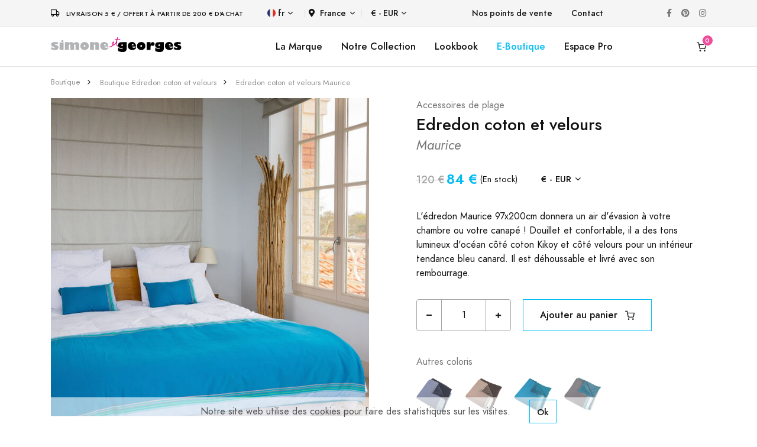

--- FILE ---
content_type: text/html; charset=UTF-8
request_url: https://www.simone-et-georges.com/fr-FR/d/868/edredon-coton-et-velours-maurice
body_size: 10273
content:

<!DOCTYPE html>
<html lang="fr">
  
	<head>		
		
		<script async src="https://www.googletagmanager.com/gtag/js?id=G-BKHYQPRJRS"></script>
<script>
	window.dataLayer = window.dataLayer || [];
	function gtag(){dataLayer.push(arguments);}
	gtag('js', new Date());
	gtag('consent', 'default', {
	  'ad_storage': 'granted',
	  'ad_user_data': 'granted',
	  'ad_personalization': 'granted',
	  'analytics_storage': 'granted'
	});
	gtag('config', 'G-BKHYQPRJRS');
	gtag('config', 'UA-4855575-2');
	gtag('config','AW-1016027472');	
	var google_tracking_ok = 1;
</script><!-- Facebook Pixel Code -->
<script>
!function(f,b,e,v,n,t,s)
{if(f.fbq)return;n=f.fbq=function(){n.callMethod?
n.callMethod.apply(n,arguments):n.queue.push(arguments)};
if(!f._fbq)f._fbq=n;n.push=n;n.loaded=!0;n.version='2.0';
n.queue=[];t=b.createElement(e);t.async=!0;
t.src=v;s=b.getElementsByTagName(e)[0];
s.parentNode.insertBefore(t,s)}(window,document,'script',
'https://connect.facebook.net/en_US/fbevents.js');
fbq('init', '298734987746046'); 
fbq('track', 'PageView');
var facebook_tracking_ok = 1;
var facebook_tracking_currency = 'EUR';
</script>
<noscript>
<img height="1" width="1" src="https://www.facebook.com/tr?id=298734987746046&ev=PageView&noscript=1"/>
</noscript>
<!-- End Facebook Pixel Code --><!-- Pinterest Tag -->
<script>
!function(e){if(!window.pintrk){window.pintrk = function () {
window.pintrk.queue.push(Array.prototype.slice.call(arguments))};var
  n=window.pintrk;n.queue=[],n.version="3.0";var
  t=document.createElement("script");t.async=!0,t.src=e;var
  r=document.getElementsByTagName("script")[0];
  r.parentNode.insertBefore(t,r)}}("https://s.pinimg.com/ct/core.js");
pintrk('load', '2613125959810', {em: '<user_email_address>'});
pintrk('page');
var pinterest_tracking_ok = 1;
var pinterest_tracking_currency = 'EUR';
</script>
<noscript>
<img height="1" width="1" style="display:none;" alt=""
  src="https://ct.pinterest.com/v3/?event=init&tid=2613125959810&pd[em]=<hashed_email_address>&noscript=1" />
</noscript>
<script>
pintrk('track', 'pagevisit');
</script>
<!-- end Pinterest Tag -->			
		
		
		
				
		<meta charset="utf-8">
		<meta name="viewport" content="width=device-width, initial-scale=1, shrink-to-fit=no">
		<meta name="language" content="fr" />
		<meta name="description" content="Bi matière pour cet édredon des 4 saisons ! Un côté en coton Kikoy doux pour les beaux jours, l'autre en velours pour les mois plus frais. Linge de lit idéal en décoration sur votre housse de couette, comme un plaid ou un boutis, cet édredon douillet et léger vous tiendra chaud quand la bise sera venue. Déhoussable et facile d'entretien, avec une fermeture zippée discrète et colorée, l'édredon peut aussi être posé sur un canapé pour ajouter une touche raffinée à votre salon." />
		<meta name="keywords" content="Edredon coton et velours Maurice, acheter, boutique, cadeau, plage" />	
				
		<meta property="og:type" content="website" />
		<meta property="og:title" content="Edredon coton et velours Maurice | Simone et Georges&reg;" /> 
        <meta property="og:image" content="https://www.simone-et-georges.com/images/produits-simone-et-georges/kikoy-velours-edredon-maurice-868/kikoy-velours-edredon-maurice-868-5_600.jpg" /> 
        <meta property="og:description" content="Bi matière pour cet édredon des 4 saisons ! Un côté en coton Kikoy doux pour les beaux jours, l'autre en velours pour les mois plus frais. Linge de lit idéal en décoration sur votre housse de couette, comme un plaid ou un boutis, cet édredon douillet et léger vous tiendra chaud quand la bise sera venue. Déhoussable et facile d'entretien, avec une fermeture zippée discrète et colorée, l'édredon peut aussi être posé sur un canapé pour ajouter une touche raffinée à votre salon." /> 
        <meta property="og:url" content="https://www.simone-et-georges.com/fr-FR/d/868/edredon-coton-et-velours-maurice">
		
		<title>Edredon coton et velours Maurice | Simone et Georges&reg;</title>										
		
		<link rel="shortcut icon" href="/images/favicons/logo_favicon_carre_48x48.ico" type="image/x-icon" />
		<link rel="icon" href="/images/favicons/logo_favicon_carre_48x48.ico" type="image/x-icon" />
				
		<link rel="stylesheet" href="/libs/@fortawesome/fontawesome-free/css/all.min.css">		
		<link rel="stylesheet" href="/fonts/feather/feather.css">		
		<link rel="stylesheet" href="/libs/flickity/dist/flickity.min.css">
		
		<link rel="stylesheet" href="/libs/flickity-fade/flickity-fade.css">		<link rel="stylesheet" href="/libs/@fancyapps/fancybox/dist/jquery.fancybox.min.css">				
		
		<link rel="stylesheet" href="/css/theme.min.css">		 			
		<link rel="stylesheet" href="/css/simone-et-georges_20231013.css">							
		
	</head> 

	<body >	
		
		
<div class="modal fixed-right fade" id="modal_panier" tabindex="-1" role="dialog" aria-hidden="true">
	<div class="modal-dialog modal-dialog-vertical" role="document">		
		<div class="modal-content">
			
										
				<button type="button" class="close" data-dismiss="modal" aria-label="Close">
					<i class="fe fe-x" aria-hidden="true"></i>
				</button>
			
				<div class="modal-header line-height-fixed font-size-lg">
					<strong class="mx-auto">Mon Panier (0)</strong>
				</div>
				
				<div class="modal-body flex-grow-0 my-auto">
					
					<h6 class="mb-7 text-center">Mon panier est vide.</h6>
					
					<a class="btn btn-block btn-primary rounded" href="#!" data-dismiss="modal" aria-label="Close">
						Continuer mes achats					</a>

				</div>
			
						
			
		</div>	
	</div>
</div>
		
				
		
<div class="modal fade" id="modal_produit" tabindex="-1" role="dialog" aria-hidden="true">
	<div class="modal-dialog modal-dialog-centered modal-xl" role="document">
		<div class="modal-content">
		

		</div>
	</div>
</div>

		
		
<div class="navbar navbar-topbar navbar-expand-lg navbar-light bg-light border-bottom" style="z-index:200;">

	<div class="container">	
			
		<div class="mr-xl-8 mr-4 justify-content-center">
							<i class="fe fe-truck mr-2"></i> <span class="heading-xxxs">Livraison 5 &euro; / Offert à partir de 200 &euro; d'achat</span>
					</div>
		
		<!--<button class="navbar-toggler" type="button" data-toggle="collapse" data-target="#topbarCollapse" aria-controls="topbarCollapse" aria-expanded="false" aria-label="Toggle navigation">
			<span class="navbar-toggler-icon"></span>
		</button>-->
		
		<div class="collapse navbar-collapse" id="topbarCollapse">			 
			<ul class="nav nav-divided navbar-nav mr-auto">
									
				<li class="nav-item dropdown">
					<a class="nav-link dropdown-toggle" data-toggle="dropdown" href="#">
						<img class="mb-1 mr-1" src="/images/flags/fr.svg" height="14" alt="fr" />fr					</a>			 
					<div class="dropdown-menu minw-0">
												<a class="dropdown-item" href="/en-FR/d/868/cotton-and-velvet-quilt-maurice">
							<img class="mb-1 mr-2" src="/images/flags/en.svg" height="14" alt="en">en						</a>											
												<a class="dropdown-item" href="/it-FR/d/868/trapunta-in-cotone-e-velluto-maurice">
							<img class="mb-1 mr-2" src="/images/flags/it.svg" height="14" alt="it">it						</a>											
												<a class="dropdown-item" href="/es-FR/d/868/edredon-de-algodon-y-terciopelo-maurice">
							<img class="mb-1 mr-2" src="/images/flags/es.svg" height="14" alt="es">es						</a>											
												<a class="dropdown-item" href="/de-FR/d/868/steppdecke-aus-baumwolle-und-samt-maurice">
							<img class="mb-1 mr-2" src="/images/flags/de.svg" height="14" alt="de">de						</a>											
										
					</div>
				</li>
				
				<li class="nav-item dropdown">			
					<a class="nav-link p-2 dropdown-toggle" data-toggle="dropdown" href="#"><i class="fas fa-map-marker-alt mr-2"></i>France</a>
					<div class="dropdown-menu" style="height: auto;max-height: 400px;overflow-x: hidden;">
												<a class="dropdown-item " href="/fr-DE/d/868/edredon-coton-et-velours-maurice">
							Allemagne						</a>											
												<a class="dropdown-item " href="/fr-AU/d/868/edredon-coton-et-velours-maurice">
							Australie						</a>											
												<a class="dropdown-item " href="/fr-AT/d/868/edredon-coton-et-velours-maurice">
							Autriche						</a>											
												<a class="dropdown-item " href="/fr-BE/d/868/edredon-coton-et-velours-maurice">
							Belgique						</a>											
												<a class="dropdown-item " href="/fr-CA/d/868/edredon-coton-et-velours-maurice">
							Canada						</a>											
												<a class="dropdown-item " href="/fr-DK/d/868/edredon-coton-et-velours-maurice">
							Danemark						</a>											
												<a class="dropdown-item " href="/fr-ES/d/868/edredon-coton-et-velours-maurice">
							Espagne						</a>											
												<a class="dropdown-item " href="/fr-US/d/868/edredon-coton-et-velours-maurice">
							Etats-unis						</a>											
												<a class="dropdown-item " href="/fr-FI/d/868/edredon-coton-et-velours-maurice">
							Finlande						</a>											
												<a class="dropdown-item active" href="/fr-FR/d/868/edredon-coton-et-velours-maurice">
							France						</a>											
												<a class="dropdown-item " href="/fr-GR/d/868/edredon-coton-et-velours-maurice">
							Grece						</a>											
												<a class="dropdown-item " href="/fr-GP/d/868/edredon-coton-et-velours-maurice">
							Guadeloupe						</a>											
												<a class="dropdown-item " href="/fr-IE/d/868/edredon-coton-et-velours-maurice">
							Irlande						</a>											
												<a class="dropdown-item " href="/fr-IT/d/868/edredon-coton-et-velours-maurice">
							Italie						</a>											
												<a class="dropdown-item " href="/fr-RE/d/868/edredon-coton-et-velours-maurice">
							La reunion						</a>											
												<a class="dropdown-item " href="/fr-LU/d/868/edredon-coton-et-velours-maurice">
							Luxembourg						</a>											
												<a class="dropdown-item " href="/fr-MQ/d/868/edredon-coton-et-velours-maurice">
							Martinique						</a>											
												<a class="dropdown-item " href="/fr-NO/d/868/edredon-coton-et-velours-maurice">
							Norvege						</a>											
												<a class="dropdown-item " href="/fr-NC/d/868/edredon-coton-et-velours-maurice">
							Nouvelle-caledonie						</a>											
												<a class="dropdown-item " href="/fr-NL/d/868/edredon-coton-et-velours-maurice">
							Pays-bas						</a>											
												<a class="dropdown-item " href="/fr-PT/d/868/edredon-coton-et-velours-maurice">
							Portugal						</a>											
												<a class="dropdown-item " href="/fr-GB/d/868/edredon-coton-et-velours-maurice">
							Royaume-uni						</a>											
												<a class="dropdown-item " href="/fr-SE/d/868/edredon-coton-et-velours-maurice">
							Suede						</a>											
												<a class="dropdown-item " href="/fr-CH/d/868/edredon-coton-et-velours-maurice">
							Suisse						</a>											
							
					</div>
				</li>
				
				<li class="nav-item dropdown">			
					<a class="nav-link dropdown-toggle" data-toggle="dropdown" href="#">&euro; - EUR</a>
					<div class="dropdown-menu minw-0">
												<a class="dropdown-item" href="/fr-FR/d/868/edredon-coton-et-velours-maurice?devise=USD">
							&dollar; - USD						</a>											
												<a class="dropdown-item" href="/fr-FR/d/868/edredon-coton-et-velours-maurice?devise=GBP">
							&pound; - GBP						</a>											
												<a class="dropdown-item" href="/fr-FR/d/868/edredon-coton-et-velours-maurice?devise=CHF">
							CHF - CHF						</a>											
							
					</div>
				</li>
				
			</ul>
		  
			<ul class="nav navbar-nav mr-auto">
								
					<li class="nav-item">
						<a class="nav-link" href="/fr-FR/p/10/Points-de-vente-kikoi-simone-et-georges">Nos points de vente</a>
					</li>
								<li class="nav-item">
					<a class="nav-link" href="/fr-FR/p/22/contact">Contact</a>
				</li>
			</ul>
			
			<ul class="nav navbar-nav flex-row">
				<li class="nav-item">
					<a class="nav-link text-gray-450" href="https://www.facebook.com/simoneetgeorges/" target="_blank">
						<i class="fab fa-facebook-f"></i>
					</a>
				</li>
				<li class="nav-item ml-xl-n4">
					<a class="nav-link text-gray-450" href="https://fr.pinterest.com/simoneetgeorges/"  target="_blank">
						<i class="fab fa-pinterest"></i>
					</a>
				</li>
				<li class="nav-item ml-xl-n4">
					<a class="nav-link text-gray-450" href="https://www.instagram.com/simone_et_georges/" target="_blank">
						<i class="fab fa-instagram"></i>
					</a>
				</li>		
			</ul>

		</div>
	</div>
</div>		
		
<nav class="navbar navbar-expand-lg sticky-top navbar-light bg-white border-bottom py-3" style="z-index:100;" id="menu_sg">
	<div class="container">
		
		<button class="navbar-toggler" type="button" data-toggle="collapse" data-target="#navbarCollapse" aria-controls="navbarCollapse" aria-expanded="false" aria-label="Toggle navigation">
			<span class="navbar-toggler-icon"></span>
		</button>
		
					<a class="navbar-brand" href="/fr-FR/">
				<img src="/images/logo/logo-simone-et-georges.svg" height="25" class="d-inline-block align-baseline" alt="Simone et Georges" />			
			</a>
				
		
				<a class="navbar-brand d-block d-lg-none" data-toggle="modal" data-target="#modal_panier" href="/fr-FR/p/18/panier" id="icone_panier_1">
				
						<span id="nb_panier_1" data-cart-items="0">
				<i class="fe fe-shopping-cart"></i>
			</span>
		</a>			
		
		<div class="collapse navbar-collapse" id="navbarCollapse">	 
			
			<ul class="navbar-nav flex-row d-lg-none">	
			
				<li class="nav-item dropdown">
					<a class="nav-link dropdown-toggle" data-toggle="dropdown" href="#">
						<img class="mb-1 mr-1" src="/images/flags/fr.svg" height="14" alt="fr" />fr					</a>			 
					<div class="dropdown-menu minw-0">
												<a class="dropdown-item" href="/en-FR/d/868/cotton-and-velvet-quilt-maurice">
							<img class="mb-1 mr-2" src="/images/flags/en.svg" height="14" alt="en">en						</a>											
												<a class="dropdown-item" href="/it-FR/d/868/trapunta-in-cotone-e-velluto-maurice">
							<img class="mb-1 mr-2" src="/images/flags/it.svg" height="14" alt="it">it						</a>											
												<a class="dropdown-item" href="/es-FR/d/868/edredon-de-algodon-y-terciopelo-maurice">
							<img class="mb-1 mr-2" src="/images/flags/es.svg" height="14" alt="es">es						</a>											
												<a class="dropdown-item" href="/de-FR/d/868/steppdecke-aus-baumwolle-und-samt-maurice">
							<img class="mb-1 mr-2" src="/images/flags/de.svg" height="14" alt="de">de						</a>											
										
					</div>
				</li>
				
				<li class="nav-item dropdown">			
					<a class="nav-link p-2 dropdown-toggle" data-toggle="dropdown" href="#"><i class="fas fa-map-marker-alt mr-2"></i>France</a>
					<div class="dropdown-menu" style="height: auto;max-height: 200px;overflow-x: hidden;">
												<a class="dropdown-item " href="/fr-DE/d/868/edredon-coton-et-velours-maurice">
							Allemagne						</a>											
												<a class="dropdown-item " href="/fr-AU/d/868/edredon-coton-et-velours-maurice">
							Australie						</a>											
												<a class="dropdown-item " href="/fr-AT/d/868/edredon-coton-et-velours-maurice">
							Autriche						</a>											
												<a class="dropdown-item " href="/fr-BE/d/868/edredon-coton-et-velours-maurice">
							Belgique						</a>											
												<a class="dropdown-item " href="/fr-CA/d/868/edredon-coton-et-velours-maurice">
							Canada						</a>											
												<a class="dropdown-item " href="/fr-DK/d/868/edredon-coton-et-velours-maurice">
							Danemark						</a>											
												<a class="dropdown-item " href="/fr-ES/d/868/edredon-coton-et-velours-maurice">
							Espagne						</a>											
												<a class="dropdown-item " href="/fr-US/d/868/edredon-coton-et-velours-maurice">
							Etats-unis						</a>											
												<a class="dropdown-item " href="/fr-FI/d/868/edredon-coton-et-velours-maurice">
							Finlande						</a>											
												<a class="dropdown-item active" href="/fr-FR/d/868/edredon-coton-et-velours-maurice">
							France						</a>											
												<a class="dropdown-item " href="/fr-GR/d/868/edredon-coton-et-velours-maurice">
							Grece						</a>											
												<a class="dropdown-item " href="/fr-GP/d/868/edredon-coton-et-velours-maurice">
							Guadeloupe						</a>											
												<a class="dropdown-item " href="/fr-IE/d/868/edredon-coton-et-velours-maurice">
							Irlande						</a>											
												<a class="dropdown-item " href="/fr-IT/d/868/edredon-coton-et-velours-maurice">
							Italie						</a>											
												<a class="dropdown-item " href="/fr-RE/d/868/edredon-coton-et-velours-maurice">
							La reunion						</a>											
												<a class="dropdown-item " href="/fr-LU/d/868/edredon-coton-et-velours-maurice">
							Luxembourg						</a>											
												<a class="dropdown-item " href="/fr-MQ/d/868/edredon-coton-et-velours-maurice">
							Martinique						</a>											
												<a class="dropdown-item " href="/fr-NO/d/868/edredon-coton-et-velours-maurice">
							Norvege						</a>											
												<a class="dropdown-item " href="/fr-NC/d/868/edredon-coton-et-velours-maurice">
							Nouvelle-caledonie						</a>											
												<a class="dropdown-item " href="/fr-NL/d/868/edredon-coton-et-velours-maurice">
							Pays-bas						</a>											
												<a class="dropdown-item " href="/fr-PT/d/868/edredon-coton-et-velours-maurice">
							Portugal						</a>											
												<a class="dropdown-item " href="/fr-GB/d/868/edredon-coton-et-velours-maurice">
							Royaume-uni						</a>											
												<a class="dropdown-item " href="/fr-SE/d/868/edredon-coton-et-velours-maurice">
							Suede						</a>											
												<a class="dropdown-item " href="/fr-CH/d/868/edredon-coton-et-velours-maurice">
							Suisse						</a>											
							
					</div>
				</li>
				
								
					<li class="nav-item dropdown">			
						<a class="nav-link dropdown-toggle" data-toggle="dropdown" href="#">&euro; - EUR</a>
						<div class="dropdown-menu minw-0">
														<a class="dropdown-item" href="/fr-FR/d/868/edredon-coton-et-velours-maurice?devise=USD">
								&dollar; - USD							</a>											
														<a class="dropdown-item" href="/fr-FR/d/868/edredon-coton-et-velours-maurice?devise=GBP">
								&pound; - GBP							</a>											
														<a class="dropdown-item" href="/fr-FR/d/868/edredon-coton-et-velours-maurice?devise=CHF">
								CHF - CHF							</a>											
								
						</div>
					</li>
					
					<!--
					<li class="nav-item ml-lg-n4">
						<a class="nav-link" href="/fr-FR/p/3/Espace-pro-kikoy-france">
							<i class="fe fe-user"></i>
						</a>
					</li>
					<li class="nav-item ml-lg-n4">
						<a class="nav-link " href="#" id="icone_wishlist" data-toggle="modal" data-target="#modal_wishlist">
							<i class="fe fe-heart"></i>
						</a>
					</li>
					-->
											
								
			</ul>
			
			<ul class="navbar-nav mx-auto">
				
				<li class="nav-item d-none d-lg-block">
					<a class="nav-link" href="/fr-FR/p/5/simone-et-georges">La Marque</a>
				</li>														
				
				<li class="nav-item dropdown d-none d-lg-block">				  
					<a class="nav-link" data-toggle="dropdown" href="/fr-FR/p/7/a-la-plage">Notre Collection</a>				  
					<div class="dropdown-menu">
						<div class="card card-lg">
							<div class="card-body p-4">
								<ul class="list-styled font-size-sm" style="width:190px;">
									<li class="list-styled-item">
										<a class="list-styled-link" href="/fr-FR/p/7/a-la-plage">Nos accessoires de plage</a>
									</li>
									<li class="list-styled-item">
										<a class="list-styled-link" href="/fr-FR/p/13/kikoi">Zoom sur le Kikoy</a>
									</li>
									<li class="list-styled-item">
										<a class="list-styled-link w-100" href="/fr-FR/p/24/neo-transat-de-plage">Neo-Transat : mode d'emploi</a>
									</li>														
								</ul>
							</div>
						</div>					
					</div>
				</li>
				
				<li class="nav-item d-none d-lg-block">
					<a class="nav-link" href="/fr-FR/p/31/lookbook-kenya">Lookbook</a>
				</li>
				
									
					<li class="nav-item d-none d-lg-block">
												<a class="nav-link text-info" href="/fr-FR/b/1/kikoy-serviette">E-Boutique</a>
					</li>	
					
					<li class="nav-item d-lg-none">
						<a class="nav-link" href="/fr-FR/p/10/Points-de-vente-kikoi-simone-et-georges">Nos points de vente</a>
					</li>
					
					<li class="nav-item dropdown d-lg-none">
						<a class="nav-link text-info" data-toggle="dropdown" href="/fr-FR/b/1/kikoy-serviette">E-Boutique</a>
						<div class="dropdown-menu show">
							<div class="card card-lg">
								<div class="card-body p-0">
									
									<ul class="list-styled font-size-sm pl-2">
									<!--<ul class="list-styled font-size-sm pl-2" style="max-height:200px;overflow-y:scroll;direction:rtl;">-->							
										
																				<li class="list-styled-item">
											<a class="list-styled-link" href="/fr-FR/b/11/poncho-plage-adulte">Poncho plage adulte</a>										                    
										</li>
																				<li class="list-styled-item">
											<a class="list-styled-link" href="/fr-FR/b/9/poncho-plage-enfant">Poncho plage enfant</a>										                    
										</li>
																				<li class="list-styled-item">
											<a class="list-styled-link" href="/fr-FR/b/1/kikoy-serviette">Serviette de plage en Kikoy</a>										                    
										</li>
																				<li class="list-styled-item">
											<a class="list-styled-link" href="/fr-FR/b/19/coussin-de-plage">Coussin de plage gonflable</a>										                    
										</li>
																				<li class="list-styled-item">
											<a class="list-styled-link" href="/fr-FR/b/14/eventail">Eventail tissu coton et bois</a>										                    
										</li>
																				<li class="list-styled-item">
											<a class="list-styled-link" href="/fr-FR/b/18/neo-transat">Neo-Transat</a>										                    
										</li>
																				<li class="list-styled-item">
											<a class="list-styled-link" href="/fr-FR/b/7/drap-de-plage-xxl-kikoy">Drap de plage XXL en Kikoy</a>										                    
										</li>
																				<li class="list-styled-item">
											<a class="list-styled-link" href="/fr-FR/b/6/kikoy-serviette-xxl">Serviette de plage XXL en Kikoy</a>										                    
										</li>
																				<li class="list-styled-item">
											<a class="list-styled-link" href="/fr-FR/b/5/kikoi-pareo">Paréo en coton Kikoy</a>										                    
										</li>
																				<li class="list-styled-item">
											<a class="list-styled-link" href="/fr-FR/b/10/sac-de-plage">Grand sac de plage en Kikoy</a>										                    
										</li>
																				<li class="list-styled-item">
											<a class="list-styled-link" href="/fr-FR/b/2/petit-sac-de-plage">Petit sac de plage en Kikoy</a>										                    
										</li>
																				<li class="list-styled-item">
											<a class="list-styled-link" href="/fr-FR/b/23/pochette-de-plage">Pochette de plage en kikoy</a>										                    
										</li>
																				<li class="list-styled-item">
											<a class="list-styled-link" href="/fr-FR/b/22/paravent">Paravent de plage en coton et bois</a>										                    
										</li>
																				<li class="list-styled-item">
											<a class="list-styled-link" href="/fr-FR/b/17/cape-de-bain">Cape de bain bébé en Kikoy</a>										                    
										</li>
																				<li class="list-styled-item">
											<a class="list-styled-link" href="/fr-FR/b/8/foulard">Foulard en coton Kikoy</a>										                    
										</li>
																				<li class="list-styled-item">
											<a class="list-styled-link" href="/fr-FR/b/25/petit-coussin-d-interieur">Petit coussin d'intérieur</a>										                    
										</li>
																				<li class="list-styled-item">
											<a class="list-styled-link" href="/fr-FR/b/12/grand-coussin-d-interieur">Grand coussin d'intérieur</a>										                    
										</li>
																				<li class="list-styled-item">
											<a class="list-styled-link" href="/fr-FR/b/13/edredon-coton-et-velours">Edredon coton et velours</a>										                    
										</li>
																				
																																	<li class="list-styled-item">										
													<a class="list-styled-link" href="/fr-FR/t/7/decoration-lit-et-canape">Décoration lit et canapé</a>										                    
												</li>
											  												
																																	<li class="list-styled-item">										
													<a class="list-styled-link text-primary" href="/fr-FR/t/1/les-petits-prix">
														<i class="fe fe-tag"></i>&nbsp;&nbsp;Les Petits Prix													</a>										                    
												</li>
											  												
										 																				
										
									</ul>
								</div>
							</div>					
						</div>
					</li>	
					
					<li class="nav-item d-none d-lg-block">
						<a class="nav-link" href="/fr-FR/p/3/Espace-pro-kikoy-france">Espace Pro</a>
					</li>																									
					
								
			</ul>
		  
			<ul class="navbar-nav flex-row d-none d-lg-flex">														
				
					
					<!--
					<li class="nav-item ml-lg-n4">
						<a class="nav-link" href="/fr-FR/p/3/Espace-pro-kikoy-france">
							<i class="fe fe-user"></i>
						</a>
					</li>					
					<li class="nav-item ml-lg-n4">
						<a class="nav-link " href="#" id="icone_wishlist" data-toggle="modal" data-target="#modal_wishlist">
							<i class="fe fe-heart"></i>
						</a>
					</li>
					-->
											
				
				<li class="nav-item ml-lg-n4">
										<a class="nav-link" data-toggle="modal" data-target="#modal_panier" href="/fr-FR/p/18/panier" id="icone_panier_2">
											<span id="nb_panier_2" data-cart-items="0">
							<i class="fe fe-shopping-cart"></i>
						</span>
					</a>
				</li>
			</ul>

		</div>
		
	</div>
</nav>		
		
					
		
		
<script type="application/ld+json">
{
  "@context": "http://schema.org/",
  "@type": "Product",
  "sku": "SGU098",
  "mpn": "SGU098",
  "gtin13": "3760173288366",
  "image": "https://www.simone-et-georges.com/images/produits-simone-et-georges/kikoy-velours-edredon-maurice-868/kikoy-velours-edredon-maurice-868-3_600.jpg",
  "name": "Edredon coton et velours Maurice",
  "description": "Bi matière pour cet édredon des 4 saisons ! Un côté en coton Kikoy doux pour les beaux jours, l'autre en velours pour les mois plus frais. Linge de lit idéal en décoration sur votre housse de couette, comme un plaid ou un boutis, cet édredon douillet et léger vous tiendra chaud quand la bise sera venue. Déhoussable et facile d'entretien, avec une fermeture zippée discrète et colorée, l'édredon peut aussi être posé sur un canapé pour ajouter une touche raffinée à votre salon.",
  "brand": "Simone et Georges",
  "color": "bleu",
  "offers": {
    "@type": "Offer",
    "priceCurrency": "EUR",
    "price": "84",
    "itemCondition": "http://schema.org/NewCondition",
			"availability": "http://schema.org/InStock"
	  },
  "url": "https://www.simone-et-georges.com/fr-FR/d/868/edredon-coton-et-velours-maurice"
}
</script>

<span itemscope itemtype="http://schema.org/Product" class="microdata">
	<meta itemprop="sku" content="SGU098">
	<meta itemprop="gtin13" content="3760173288366">	
	<meta itemprop="name" content="Edredon coton et velours Maurice">	
	<meta itemprop="description" content="Bi matière pour cet édredon des 4 saisons ! Un côté en coton Kikoy doux pour les beaux jours, l'autre en velours pour les mois plus frais. Linge de lit idéal en décoration sur votre housse de couette, comme un plaid ou un boutis, cet édredon douillet et léger vous tiendra chaud quand la bise sera venue. Déhoussable et facile d'entretien, avec une fermeture zippée discrète et colorée, l'édredon peut aussi être posé sur un canapé pour ajouter une touche raffinée à votre salon.">
	<meta itemprop="brand" content="Simone et Georges">
    <meta itemprop="color" content="bleu">
	<meta itemprop="image" content="https://www.simone-et-georges.com/images/produits-simone-et-georges/kikoy-velours-edredon-maurice-868/kikoy-velours-edredon-maurice-868-3_600.jpg">
	<span itemprop="offers" itemscope itemtype="http://schema.org/Offer">
		<meta itemprop="price" content="84">
		<meta itemprop="priceCurrency" content="EUR">
		<link itemprop="itemCondition" href="http://schema.org/NewCondition"/>
					<link itemprop="availability" href="http://schema.org/InStock"/>
			</span>
	<meta itemprop="url" content="https://www.simone-et-georges.com/fr-FR/d/868/edredon-coton-et-velours-maurice">
</span>

<nav class="py-4">
	<div class="container">
		<div class="row">
			<div class="col-12">
				
				<ol class="breadcrumb font-size-xxs align-items-center mb-0" aria-label="breadcrumb">
					
										<li class="breadcrumb-item">
					<a class="text-gray-400" href="/fr-FR/b/13/edredon-coton-et-velours">Boutique</a>
					</li>					
										<li class="breadcrumb-item">
					<a class="text-gray-400" href="/fr-FR/b/13/edredon-coton-et-velours">Boutique Edredon coton et velours</a>
					</li>					
										<li class="breadcrumb-item">
					<a class="text-gray-400" href="/fr-FR/d/868/edredon-coton-et-velours-maurice">Edredon coton et velours Maurice</a>
					</li>					
														
					
				</ol>

			</div>
		</div>
	</div>
</nav>
<section>
	<div class="container">
		<div class="row">
			<div class="col-12">							
				
				<div class="row">
					<div class="col-12 col-md-6">	
						
						<h1 class="font-size-h5 d-block d-md-none">							
							Edredon coton et velours <small class='text-muted font-italic'>Maurice</small>																	
						</h1>
						
						<div class="card">																		
							<div class="mb-4" data-flickity='{"draggable": false, "fade": true}' id="productSlider">								
																
								<a href="https://www.simone-et-georges.com/images/produits-simone-et-georges/kikoy-velours-edredon-maurice-868/kikoy-velours-edredon-maurice-868-5_600.jpg" data-fancybox>
									<img src="https://www.simone-et-georges.com/images/produits-simone-et-georges/kikoy-velours-edredon-maurice-868/kikoy-velours-edredon-maurice-868-5_600.jpg" alt="Maurice" class="card-img-top">
								</a>
																
								<a href="https://www.simone-et-georges.com/images/produits-simone-et-georges/kikoy-velours-edredon-maurice-868/kikoy-velours-edredon-maurice-868-6_600.jpg" data-fancybox>
									<img src="https://www.simone-et-georges.com/images/produits-simone-et-georges/kikoy-velours-edredon-maurice-868/kikoy-velours-edredon-maurice-868-6_600.jpg" alt="Maurice" class="card-img-top">
								</a>
																
								<a href="https://www.simone-et-georges.com/images/produits-simone-et-georges/kikoy-velours-edredon-maurice-868/kikoy-velours-edredon-maurice-868-1_600.jpg" data-fancybox>
									<img src="https://www.simone-et-georges.com/images/produits-simone-et-georges/kikoy-velours-edredon-maurice-868/kikoy-velours-edredon-maurice-868-1_600.jpg" alt="Maurice" class="card-img-top">
								</a>
																
								<a href="https://www.simone-et-georges.com/images/produits-simone-et-georges/kikoy-velours-edredon-maurice-868/kikoy-velours-edredon-maurice-868-8_600.jpg" data-fancybox>
									<img src="https://www.simone-et-georges.com/images/produits-simone-et-georges/kikoy-velours-edredon-maurice-868/kikoy-velours-edredon-maurice-868-8_600.jpg" alt="Maurice" class="card-img-top">
								</a>
																
								<a href="https://www.simone-et-georges.com/images/produits-simone-et-georges/kikoy-velours-edredon-maurice-868/kikoy-velours-edredon-maurice-868-7_600.jpg" data-fancybox>
									<img src="https://www.simone-et-georges.com/images/produits-simone-et-georges/kikoy-velours-edredon-maurice-868/kikoy-velours-edredon-maurice-868-7_600.jpg" alt="Maurice" class="card-img-top">
								</a>
																
								<a href="https://www.simone-et-georges.com/images/produits-simone-et-georges/kikoy-velours-edredon-maurice-868/kikoy-velours-edredon-maurice-868-3_600.jpg" data-fancybox>
									<img src="https://www.simone-et-georges.com/images/produits-simone-et-georges/kikoy-velours-edredon-maurice-868/kikoy-velours-edredon-maurice-868-3_600.jpg" alt="Maurice" class="card-img-top">
								</a>
															
							</div>
						</div>
						
						<div class="flickity-nav mx-n2 mb-7 mb-md-0" data-flickity='{"asNavFor": "#productSlider", "contain": true, "wrapAround": false}'>							
														
							<div class="col-12 px-2" style="max-width: 113px;">		
								<div class="embed-responsive embed-responsive-1by1 bg-cover" style="background-image: url(https://www.simone-et-georges.com/images/produits-simone-et-georges/kikoy-velours-edredon-maurice-868/kikoy-velours-edredon-maurice-868-5_200.jpg);"></div>
							</div>	
														
							<div class="col-12 px-2" style="max-width: 113px;">		
								<div class="embed-responsive embed-responsive-1by1 bg-cover" style="background-image: url(https://www.simone-et-georges.com/images/produits-simone-et-georges/kikoy-velours-edredon-maurice-868/kikoy-velours-edredon-maurice-868-6_200.jpg);"></div>
							</div>	
														
							<div class="col-12 px-2" style="max-width: 113px;">		
								<div class="embed-responsive embed-responsive-1by1 bg-cover" style="background-image: url(https://www.simone-et-georges.com/images/produits-simone-et-georges/kikoy-velours-edredon-maurice-868/kikoy-velours-edredon-maurice-868-1_200.jpg);"></div>
							</div>	
														
							<div class="col-12 px-2" style="max-width: 113px;">		
								<div class="embed-responsive embed-responsive-1by1 bg-cover" style="background-image: url(https://www.simone-et-georges.com/images/produits-simone-et-georges/kikoy-velours-edredon-maurice-868/kikoy-velours-edredon-maurice-868-8_200.jpg);"></div>
							</div>	
														
							<div class="col-12 px-2" style="max-width: 113px;">		
								<div class="embed-responsive embed-responsive-1by1 bg-cover" style="background-image: url(https://www.simone-et-georges.com/images/produits-simone-et-georges/kikoy-velours-edredon-maurice-868/kikoy-velours-edredon-maurice-868-7_200.jpg);"></div>
							</div>	
														
							<div class="col-12 px-2" style="max-width: 113px;">		
								<div class="embed-responsive embed-responsive-1by1 bg-cover" style="background-image: url(https://www.simone-et-georges.com/images/produits-simone-et-georges/kikoy-velours-edredon-maurice-868/kikoy-velours-edredon-maurice-868-3_200.jpg);"></div>
							</div>	
								
						</div>													
						
					</div>
					<div class="col-12 col-md-6 pl-lg-10">
						
						<div class="row mb-1">
							<div class="col">								
								<a class="text-muted" href="/fr-FR/b/1/kikoy-serviette">Accessoires de plage</a>
							</div>							
						</div>
						
						<h1 class="font-size-h4">Edredon coton et velours<br /><small class='text-muted font-italic'>Maurice</small></h1>
						
						<div class="d-flex flex-row flex-wrap align-items-center mb-7">
							
							<div class="d-flex flex-row flex-around align-items-center mt-3">
							
																	<div class="font-size-lg font-weight-bold text-gray-350 text-decoration-line-through">120 &euro;</div>
																<div class="ml-1 font-size-h5 font-weight-bolder text-info">84 &euro;</div>
								<div class="font-size-sm ml-1">								
									(En stock)
								</div>
								
							</div>
							
							<ul class="m-0 font-size-sm pl-6 d-flex align-items-center  mt-3">
								<li class="nav-item dropdown">			
									<a class="nav-link dropdown-toggle" data-toggle="dropdown" href="#">&euro; - EUR</a>
									<div class="dropdown-menu minw-0">
																				<a class="dropdown-item" href="/fr-FR/d/868/edredon-coton-et-velours-maurice?devise=USD">
											&dollar; - USD										</a>											
																				<a class="dropdown-item" href="/fr-FR/d/868/edredon-coton-et-velours-maurice?devise=GBP">
											&pound; - GBP										</a>											
																				<a class="dropdown-item" href="/fr-FR/d/868/edredon-coton-et-velours-maurice?devise=CHF">
											CHF - CHF										</a>											
											
									</div>									
								</li>
							</ul>
							
							<!--
							<div class="ml-2  mt-3">
								<a class="btn btn-xxs btn-circle btn-light font-size-xs text-gray-350" target="_blank" href="https://www.facebook.com/sharer/sharer.php?u=https%3A%2F%2Fwww.simone-et-georges.com%2Ffr-FR%2Fd%2F868%2Fedredon-coton-et-velours-maurice">
									<i class="fab fa-facebook-f color-facebook"></i>
								</a>
								<a class="ml-2" href="https://www.pinterest.com/pin/create/button/" data-pin-custom="true" data-pin-do="buttonBookmark">
									<div class="btn btn-xxs btn-circle btn-light font-size-xs text-gray-350"><i class="fab fa-pinterest-p color-pinterest"></i></div>
								</a>																	
							</div>
							-->
							
						</div>
						
						<div class="mb-7">
							<p>
								L'édredon Maurice 97x200cm donnera un air d'évasion à votre chambre ou votre canapé ! Douillet et confortable, il a des tons lumineux d'océan côté coton Kikoy et côté velours pour un intérieur tendance bleu canard. Il est déhoussable et livré avec son rembourrage.							</p>
							
														
						</div>
						
													
							<form action="/fr-FR/p/18/panier" method="post">
								<input type="hidden" name="pk_produit" id="pk_produit" value="868" />
								<input type="hidden" name="modif" id="modif" value="ajouter" />
								<div class="form-group">								
									<div class="form-row mb-7">																			
										<div class="col-auto">											
											<div class="input-group mb-2" style="width:160px;" id="quantite_868">
												<div class="input-group-prepend">
													<button class="px-4 btn btn-outline-secondary supp_quantite rounded-left font-size-xs" data-target="#quantite_868 > #quantite" data-id="868" type="button"><span class="fas fa-minus fa-xs"></span></button>												
												</div>
												<input type="text" class="form-control modif_quantite border-secondary" style="text-align:center;" name="quantite" id="quantite" value="1" data-quantite-max="30"  />
												<div class="input-group-append"> 
													<button class="px-4 btn btn-outline-secondary add_quantite rounded-right font-size-xs" data-target="#quantite_868 > #quantite" data-id="868" type="button"><span class="fas fa-plus fa-xs"></span></button>
												</div>
											</div>
										</div>
										<div class="col-auto">																					
											<button type="submit" class="btn btn-block btn-outline-info mb-2 btn_ajouter_panier">
											Ajouter au panier <i class="fe fe-shopping-cart ml-2"></i>
											</button>																					
										</div>																																	
									</div>
								</div>																			
							</form>							
												
						<div class="mb-0">
						
							<p class="mb-2 text-muted">
							Autres coloris							</p>
												
							<div class="mb-8 ml-n1">
							
																
								<div class="custom-control custom-control-inline custom-control-img">									
									<label class="custom-control-label" for="imgRadioOne">
										<a href="/fr-FR/d/866/edredon-coton-et-velours-hendaye" class="embed-responsive embed-responsive-1by1 bg-cover" style="background-image: url(https://www.simone-et-georges.com/images/produits-simone-et-georges/kikoy-velours-edredon-hendaye-866/kikoy-velours-edredon-hendaye-866-3_200.jpg);"></a>
									</label>
								</div>
																
								<div class="custom-control custom-control-inline custom-control-img">									
									<label class="custom-control-label" for="imgRadioOne">
										<a href="/fr-FR/d/867/edredon-coton-et-velours-nomad" class="embed-responsive embed-responsive-1by1 bg-cover" style="background-image: url(https://www.simone-et-georges.com/images/produits-simone-et-georges/kikoy-velours-edredon-nomad-867/kikoy-velours-edredon-nomad-867-3_200.jpg);"></a>
									</label>
								</div>
																
								<div class="custom-control custom-control-inline custom-control-img">									
									<label class="custom-control-label" for="imgRadioOne">
										<a href="/fr-FR/d/868/edredon-coton-et-velours-maurice" class="embed-responsive embed-responsive-1by1 bg-cover" style="background-image: url(https://www.simone-et-georges.com/images/produits-simone-et-georges/kikoy-velours-edredon-maurice-868/kikoy-velours-edredon-maurice-868-3_200.jpg);"></a>
									</label>
								</div>
																
								<div class="custom-control custom-control-inline custom-control-img">									
									<label class="custom-control-label" for="imgRadioOne">
										<a href="/fr-FR/d/869/edredon-coton-et-velours-diamant" class="embed-responsive embed-responsive-1by1 bg-cover" style="background-image: url(https://www.simone-et-georges.com/images/produits-simone-et-georges/kikoy-velours-edredon-diamant-869/kikoy-velours-edredon-diamant-869-3_200.jpg);"></a>
									</label>
								</div>
									
								
								<!--
																<div>
									<a href="/fr-FR/b/13/edredon-coton-et-velours">
										<i class="fe fe-arrow-right text-info"></i> <span class="text-muted">voir tous les coloris</span>
									</a>
								</div>
																-->
								
							</div>

						</div>											
						
														
							<div class="mb-0 d-flex flex-row flex-wrap">
								<!--																																		
								<button type="button" class="mr-4 btn btn-outline-primary rounded mb-2 toggle_wishlist " data-id="868" id="t_wishlist_btn_modal_" data-toggle="button" aria-pressed="false">
									Liste de Souhait <i class="fe fe-heart ml-2"></i>
								</button>
								-->
																	<a class="btn btn-outline-info rounded" href="/fr-FR/p/13/kikoi">
										Zoom sur le Kikoy <i class="fe fe-arrow-right ml-2"></i>
									</a>
																
							</div>								
																			
												
					</div>
				</div>
			</div>
		</div>
	</div>
</section>

<section class="pt-7" id="tab_content_description">
	<div class="container">
		<div class="row">
			<div class="col-12">
				
				<div class="nav nav-tabs justify-content-start justify-content-md-center border-bottom">				
					<a class="nav-link active" data-toggle="tab" href="#descriptionTab">
						Description					</a>					
					<a class="nav-link " data-toggle="tab" href="#shippingTab">					
						Livraison et retour					</a>																
				</div>
				
				<div class="tab-content" id="check">
				
					<div class="tab-pane fade show active" id="descriptionTab">
						<div class="row justify-content-center py-7">
							<div class="col-12 col-lg-10 col-xl-8">
								<div class="row">
									<div class="col-12">
										
										<p class="text-gray-500">
										Bi matière pour cet édredon des 4 saisons ! Un côté en coton Kikoy doux pour les beaux jours, l'autre en velours pour les mois plus frais. Linge de lit idéal en décoration sur votre housse de couette, comme un plaid ou un boutis, cet édredon douillet et léger vous tiendra chaud quand la bise sera venue. Déhoussable et facile d'entretien, avec une fermeture zippée discrète et colorée, l'édredon peut aussi être posé sur un canapé pour ajouter une touche raffinée à votre salon.										</p>

									</div>
									<div class="col-12">
										
										<ul class="list list-unstyled mb-md-0 text-gray-500">
										<li>
										<strong class="text-body">Réf.</strong> : SGU098										</li>
										<li>
										<strong>Couleur</strong> : bleu										</li>										
										<li>
										<strong>Pays de fabrication</strong> : KENYA										</li>										
										<li>
										<strong>Composition</strong> : Coton et velours										</li>
																					<li>
											Lavable à 30 degrés											</li>	
																				<li>
										<strong>Dimensions</strong> : 200x97 cm										</li>
										<li>
										<strong>Poids</strong> : 1030 g										</li>										
																				</ul>

									</div>
								</div>
							</div>
						</div>
					</div>
										
					<div class="tab-pane fade " id="shippingTab">
						<div class="row justify-content-center py-7">
							<div class="col-12 col-lg-10">
								
								<div class="nav-item dropdown">			
									<a class="nav-link p-2 dropdown-toggle" data-toggle="dropdown" href="#"><i class="fas fa-map-marker-alt mr-2"></i>France</a>
									<div class="dropdown-menu" style="height: auto;max-height: 200px;overflow-x: hidden;">
																				<a class="dropdown-item " href="/fr-DE/d/868/edredon-coton-et-velours-maurice?shippingTab=1&scrollto=tab_content_description">
											Allemagne										</a>											
																				<a class="dropdown-item " href="/fr-AU/d/868/edredon-coton-et-velours-maurice?shippingTab=1&scrollto=tab_content_description">
											Australie										</a>											
																				<a class="dropdown-item " href="/fr-AT/d/868/edredon-coton-et-velours-maurice?shippingTab=1&scrollto=tab_content_description">
											Autriche										</a>											
																				<a class="dropdown-item " href="/fr-BE/d/868/edredon-coton-et-velours-maurice?shippingTab=1&scrollto=tab_content_description">
											Belgique										</a>											
																				<a class="dropdown-item " href="/fr-CA/d/868/edredon-coton-et-velours-maurice?shippingTab=1&scrollto=tab_content_description">
											Canada										</a>											
																				<a class="dropdown-item " href="/fr-DK/d/868/edredon-coton-et-velours-maurice?shippingTab=1&scrollto=tab_content_description">
											Danemark										</a>											
																				<a class="dropdown-item " href="/fr-ES/d/868/edredon-coton-et-velours-maurice?shippingTab=1&scrollto=tab_content_description">
											Espagne										</a>											
																				<a class="dropdown-item " href="/fr-US/d/868/edredon-coton-et-velours-maurice?shippingTab=1&scrollto=tab_content_description">
											Etats-unis										</a>											
																				<a class="dropdown-item " href="/fr-FI/d/868/edredon-coton-et-velours-maurice?shippingTab=1&scrollto=tab_content_description">
											Finlande										</a>											
																				<a class="dropdown-item active" href="/fr-FR/d/868/edredon-coton-et-velours-maurice?shippingTab=1&scrollto=tab_content_description">
											France										</a>											
																				<a class="dropdown-item " href="/fr-GR/d/868/edredon-coton-et-velours-maurice?shippingTab=1&scrollto=tab_content_description">
											Grece										</a>											
																				<a class="dropdown-item " href="/fr-GP/d/868/edredon-coton-et-velours-maurice?shippingTab=1&scrollto=tab_content_description">
											Guadeloupe										</a>											
																				<a class="dropdown-item " href="/fr-IE/d/868/edredon-coton-et-velours-maurice?shippingTab=1&scrollto=tab_content_description">
											Irlande										</a>											
																				<a class="dropdown-item " href="/fr-IT/d/868/edredon-coton-et-velours-maurice?shippingTab=1&scrollto=tab_content_description">
											Italie										</a>											
																				<a class="dropdown-item " href="/fr-RE/d/868/edredon-coton-et-velours-maurice?shippingTab=1&scrollto=tab_content_description">
											La reunion										</a>											
																				<a class="dropdown-item " href="/fr-LU/d/868/edredon-coton-et-velours-maurice?shippingTab=1&scrollto=tab_content_description">
											Luxembourg										</a>											
																				<a class="dropdown-item " href="/fr-MQ/d/868/edredon-coton-et-velours-maurice?shippingTab=1&scrollto=tab_content_description">
											Martinique										</a>											
																				<a class="dropdown-item " href="/fr-NO/d/868/edredon-coton-et-velours-maurice?shippingTab=1&scrollto=tab_content_description">
											Norvege										</a>											
																				<a class="dropdown-item " href="/fr-NC/d/868/edredon-coton-et-velours-maurice?shippingTab=1&scrollto=tab_content_description">
											Nouvelle-caledonie										</a>											
																				<a class="dropdown-item " href="/fr-NL/d/868/edredon-coton-et-velours-maurice?shippingTab=1&scrollto=tab_content_description">
											Pays-bas										</a>											
																				<a class="dropdown-item " href="/fr-PT/d/868/edredon-coton-et-velours-maurice?shippingTab=1&scrollto=tab_content_description">
											Portugal										</a>											
																				<a class="dropdown-item " href="/fr-GB/d/868/edredon-coton-et-velours-maurice?shippingTab=1&scrollto=tab_content_description">
											Royaume-uni										</a>											
																				<a class="dropdown-item " href="/fr-SE/d/868/edredon-coton-et-velours-maurice?shippingTab=1&scrollto=tab_content_description">
											Suede										</a>											
																				<a class="dropdown-item " href="/fr-CH/d/868/edredon-coton-et-velours-maurice?shippingTab=1&scrollto=tab_content_description">
											Suisse										</a>											
											
									</div>
								</div>
								
								<div class="table-responsive">
									<table class="table table-bordered table-sm table-hover">													
										<tbody>
											<tr>
											  <td>Livraison standard <img src='/images/transport/colissimo.svg' alt='colissimo' height='20' /></td>
											  <td>3 - 5 jours ouvrés</td>
											  <td class="text-nowrap">5.00 &euro;</td>
											</tr>
																						<tr>
											  <td>Livraison express <img src='/images/transport/dhl_express.svg' alt='dhl_express' height='20' /></td>
											  <td>2 jours ouvrés</td>
											  <td class="text-nowrap">24.00 &euro;</td>
											</tr>	
																					</tbody>
									</table>
								</div>
								
																<p class="mb-0 text-center text-primary">										
									<a class="link-underline text-reset mx-4" href="/fr-FR/p/38/livraison-retour">en savoir plus</a>
								</p>
																
							</div>
						</div>
					</div>
						
				</div>

			</div>
		</div>
	</div>
</section>


<section class="py-5">
	<div class="container">
		<div class="row">
			<div class="col-12">
				
				<h4 class="mb-10 text-center">Vous aimerez aussi</h4>
				
				<div class="row">
					
										<div class="col-6 col-sm-4 col-md-3 col-lg-3 col-xl-2">
						
<div class="card mb-8">
						
			
	<div class="card-img">
		
		<a class="card-img-hover" href="/fr-FR/d/772/eventail-maurice">
			<img class="card-img-top card-img-back" src="https://www.simone-et-georges.com/images/produits-simone-et-georges/eventail-maurice-772/eventail-maurice-772-5_200.jpg" srcset="https://www.simone-et-georges.com/images/produits-simone-et-georges/eventail-maurice-772/eventail-maurice-772-5_400.jpg 2x,https://www.simone-et-georges.com/images/produits-simone-et-georges/eventail-maurice-772/eventail-maurice-772-5_200.jpg" alt="Eventail Maurice">			
			<img class="card-img-top card-img-front" src="https://www.simone-et-georges.com/images/produits-simone-et-georges/eventail-maurice-772/eventail-maurice-772-3_200.jpg" srcset="https://www.simone-et-georges.com/images/produits-simone-et-georges/eventail-maurice-772/eventail-maurice-772-3_400.jpg 2x,https://www.simone-et-georges.com/images/produits-simone-et-georges/eventail-maurice-772/eventail-maurice-772-3_200.jpg" alt="Eventail Maurice">
		</a>			
		
		<div class="card-actions d-none d-md-flex" style="margin-bottom:1.25em;padding:0">	
		
							<span class="card-action">
					<button class="btn btn-xs btn-circle btn-white-info link_modal_produit" data-toggle="modal" data-target="#modal_produit" data-id="772">				
						<i class="fe fe-eye"></i>
					</button>
				</span>
				
				
						<span class="card-action">
				<button class="btn btn-xs btn-circle btn-white-info toggle_panier" id="t_panier_btn_772" data-toggle="button" data-prix="12" data-id="772" aria-pressed="false">
					<i class="fe fe-shopping-cart"></i>
				</button>
			</span>
						
						<!--
				<span class="card-action">
					<button class="btn btn-xs btn-circle btn-white-primary toggle_wishlist" id="t_wishlist_btn_772" data-toggle="button" data-id="772" aria-pressed="false">
						<i class="fe fe-heart"></i>
					</button>
				</span>		
			-->
				
			
		</div>			
		
	</div>		
	
	<div class="input-group input-group-sm group_quantite_772 block_quantite_772" style="display:none">
		<div class="input-group-prepend input-group-sm">
			<button class="btn btn-outline-secondary btn-sm supp_quantite px-3" data-update="1" data-target=".group_quantite_772 > #quantite" data-id="772" type="button"><span class="fas fa-minus fa-xs"></span></button>												
		</div>
		<input type="text" class="form-control border-secondary px-0" style="text-align:center;background-color:white" id="quantite" value="0" data-quantite-max="515"  disabled>
		<div class="input-group-append input-group-sm">
			<button class="btn btn-outline-secondary btn-sm add_quantite px-3" data-update="1" data-prix="12" data-target=".group_quantite_772 > #quantite"  data-id="772" type="button"><span class="fas fa-plus fa-xs"></span></button>
		</div>
	</div>		
		
	<div class="card-body p-0 text-center">		
				
		<div class="font-size-xs pt-2">
			<span class="text-muted">23x3 cm</span>
						
		</div>
		
		<div class="font-weight-bold">
			<a class="text-body" href="/fr-FR/d/772/eventail-maurice">
				<div class="row">
					<div class="col-12">Eventail</div>
					<div class="col-12">Maurice</div>					
				</div>
			</a>
		</div>
		
		<div class="font-weight-bold text-muted">					
			
						<span class="">12.00 &euro;</span>
			
		</div>

	</div>

</div>

	
					</div>
										<div class="col-6 col-sm-4 col-md-3 col-lg-3 col-xl-2">
						
<div class="card mb-8">
						
			
	<div class="card-img">
		
		<a class="card-img-hover" href="/fr-FR/d/864/grand-coussin-d-interieur-maurice">
			<img class="card-img-top card-img-back" src="https://www.simone-et-georges.com/images/produits-simone-et-georges/kikoy-velours-grand-coussin-maurice-864/kikoy-velours-grand-coussin-maurice-864-5_200.jpg" srcset="https://www.simone-et-georges.com/images/produits-simone-et-georges/kikoy-velours-grand-coussin-maurice-864/kikoy-velours-grand-coussin-maurice-864-5_400.jpg 2x,https://www.simone-et-georges.com/images/produits-simone-et-georges/kikoy-velours-grand-coussin-maurice-864/kikoy-velours-grand-coussin-maurice-864-5_200.jpg" alt="Grand coussin d'intérieur Maurice">			
			<img class="card-img-top card-img-front" src="https://www.simone-et-georges.com/images/produits-simone-et-georges/kikoy-velours-grand-coussin-maurice-864/kikoy-velours-grand-coussin-maurice-864-3_200.jpg" srcset="https://www.simone-et-georges.com/images/produits-simone-et-georges/kikoy-velours-grand-coussin-maurice-864/kikoy-velours-grand-coussin-maurice-864-3_400.jpg 2x,https://www.simone-et-georges.com/images/produits-simone-et-georges/kikoy-velours-grand-coussin-maurice-864/kikoy-velours-grand-coussin-maurice-864-3_200.jpg" alt="Grand coussin d'intérieur Maurice">
		</a>			
		
		<div class="card-actions d-none d-md-flex" style="margin-bottom:1.25em;padding:0">	
		
							<span class="card-action">
					<button class="btn btn-xs btn-circle btn-white-info link_modal_produit" data-toggle="modal" data-target="#modal_produit" data-id="864">				
						<i class="fe fe-eye"></i>
					</button>
				</span>
				
				
						<span class="card-action">
				<button class="btn btn-xs btn-circle btn-white-info toggle_panier" id="t_panier_btn_864" data-toggle="button" data-prix="30" data-id="864" aria-pressed="false">
					<i class="fe fe-shopping-cart"></i>
				</button>
			</span>
						
						<!--
				<span class="card-action">
					<button class="btn btn-xs btn-circle btn-white-primary toggle_wishlist" id="t_wishlist_btn_864" data-toggle="button" data-id="864" aria-pressed="false">
						<i class="fe fe-heart"></i>
					</button>
				</span>		
			-->
				
			
		</div>			
		
	</div>		
	
	<div class="input-group input-group-sm group_quantite_864 block_quantite_864" style="display:none">
		<div class="input-group-prepend input-group-sm">
			<button class="btn btn-outline-secondary btn-sm supp_quantite px-3" data-update="1" data-target=".group_quantite_864 > #quantite" data-id="864" type="button"><span class="fas fa-minus fa-xs"></span></button>												
		</div>
		<input type="text" class="form-control border-secondary px-0" style="text-align:center;background-color:white" id="quantite" value="0" data-quantite-max="51"  disabled>
		<div class="input-group-append input-group-sm">
			<button class="btn btn-outline-secondary btn-sm add_quantite px-3" data-update="1" data-prix="30" data-target=".group_quantite_864 > #quantite"  data-id="864" type="button"><span class="fas fa-plus fa-xs"></span></button>
		</div>
	</div>		
		
	<div class="card-body p-0 text-center">		
				
		<div class="font-size-xs pt-2">
			<span class="text-muted">30x80 cm</span>
						
		</div>
		
		<div class="font-weight-bold">
			<a class="text-body" href="/fr-FR/d/864/grand-coussin-d-interieur-maurice">
				<div class="row">
					<div class="col-12">Grand coussin d'intérieur</div>
					<div class="col-12">Maurice</div>					
				</div>
			</a>
		</div>
		
		<div class="font-weight-bold text-muted">					
			
						<span class="text-info text-decoration-line-through">44.00 &euro;</span>
						<span class="">30.00 &euro;</span>
			
		</div>

	</div>

</div>

	
					</div>
										<div class="col-6 col-sm-4 col-md-3 col-lg-3 col-xl-2">
						
<div class="card mb-8">
						
			
	<div class="card-img">
		
		<a class="card-img-hover" href="/fr-FR/d/860/petit-coussin-d-interieur-maurice">
			<img class="card-img-top card-img-back" src="https://www.simone-et-georges.com/images/produits-simone-et-georges/kikoy-velours-petit-coussin-maurice-860/kikoy-velours-petit-coussin-maurice-860-5_200.jpg" srcset="https://www.simone-et-georges.com/images/produits-simone-et-georges/kikoy-velours-petit-coussin-maurice-860/kikoy-velours-petit-coussin-maurice-860-5_400.jpg 2x,https://www.simone-et-georges.com/images/produits-simone-et-georges/kikoy-velours-petit-coussin-maurice-860/kikoy-velours-petit-coussin-maurice-860-5_200.jpg" alt="Petit coussin d'intérieur Maurice">			
			<img class="card-img-top card-img-front" src="https://www.simone-et-georges.com/images/produits-simone-et-georges/kikoy-velours-petit-coussin-maurice-860/kikoy-velours-petit-coussin-maurice-860-3_200.jpg" srcset="https://www.simone-et-georges.com/images/produits-simone-et-georges/kikoy-velours-petit-coussin-maurice-860/kikoy-velours-petit-coussin-maurice-860-3_400.jpg 2x,https://www.simone-et-georges.com/images/produits-simone-et-georges/kikoy-velours-petit-coussin-maurice-860/kikoy-velours-petit-coussin-maurice-860-3_200.jpg" alt="Petit coussin d'intérieur Maurice">
		</a>			
		
		<div class="card-actions d-none d-md-flex" style="margin-bottom:1.25em;padding:0">	
		
							<span class="card-action">
					<button class="btn btn-xs btn-circle btn-white-info link_modal_produit" data-toggle="modal" data-target="#modal_produit" data-id="860">				
						<i class="fe fe-eye"></i>
					</button>
				</span>
				
				
						<span class="card-action">
				<button class="btn btn-xs btn-circle btn-white-info toggle_panier" id="t_panier_btn_860" data-toggle="button" data-prix="20" data-id="860" aria-pressed="false">
					<i class="fe fe-shopping-cart"></i>
				</button>
			</span>
						
						<!--
				<span class="card-action">
					<button class="btn btn-xs btn-circle btn-white-primary toggle_wishlist" id="t_wishlist_btn_860" data-toggle="button" data-id="860" aria-pressed="false">
						<i class="fe fe-heart"></i>
					</button>
				</span>		
			-->
				
			
		</div>			
		
	</div>		
	
	<div class="input-group input-group-sm group_quantite_860 block_quantite_860" style="display:none">
		<div class="input-group-prepend input-group-sm">
			<button class="btn btn-outline-secondary btn-sm supp_quantite px-3" data-update="1" data-target=".group_quantite_860 > #quantite" data-id="860" type="button"><span class="fas fa-minus fa-xs"></span></button>												
		</div>
		<input type="text" class="form-control border-secondary px-0" style="text-align:center;background-color:white" id="quantite" value="0" data-quantite-max="320"  disabled>
		<div class="input-group-append input-group-sm">
			<button class="btn btn-outline-secondary btn-sm add_quantite px-3" data-update="1" data-prix="20" data-target=".group_quantite_860 > #quantite"  data-id="860" type="button"><span class="fas fa-plus fa-xs"></span></button>
		</div>
	</div>		
		
	<div class="card-body p-0 text-center">		
				
		<div class="font-size-xs pt-2">
			<span class="text-muted">30x50 cm</span>
						
		</div>
		
		<div class="font-weight-bold">
			<a class="text-body" href="/fr-FR/d/860/petit-coussin-d-interieur-maurice">
				<div class="row">
					<div class="col-12">Petit coussin d'intérieur</div>
					<div class="col-12">Maurice</div>					
				</div>
			</a>
		</div>
		
		<div class="font-weight-bold text-muted">					
			
						<span class="text-info text-decoration-line-through">28.00 &euro;</span>
						<span class="">20.00 &euro;</span>
			
		</div>

	</div>

</div>

	
					</div>
										
				</div>
				
			</div>

		</div>	
	</div>
</section>

<section class="py-9 border-top">
	<div class="container">
		<div class="row">
			<div class="col-12 col-md-6 col-lg-3">			
				<div class="d-flex mb-6 mb-lg-0">			
					<i class="fe fe-truck font-size-lg text-info"></i>			
					<div class="ml-6">			
						<h6 class="heading-xxs mb-1">
						Livraison standard 5 &euro;						</h6>			
						<p class="mb-0 font-size-sm text-muted">
						Offert à partir de 200 &euro; d'achat						</p>
					</div>
				</div>
			</div>
			<div class="col-12 col-md-6 col-lg-3">			
				<div class="d-flex mb-6 mb-lg-0">			
					<i class="fe fe-repeat font-size-lg text-info"></i>			
					<div class="ml-6">			
						<h6 class="heading-xxs mb-1">
						Satisfait ou Remboursé						</h6>			
						<p class="mb-0 font-size-sm text-muted">
						Remboursement dès réception						</p>
					</div>
				</div>
			</div>
			<div class="col-12 col-md-6 col-lg-3">			
				<div class="d-flex mb-6 mb-lg-0">			
					<i class="fe fe-lock font-size-lg text-info"></i>			
					<div class="ml-6">			
						<h6 class="heading-xxs mb-1">
						Paiements sécurisés						</h6>			
						<p class="mb-0 font-size-sm text-muted">
						<img class="footer-payment" src="/images/payment/mastercard.svg" alt="...">
						<img class="footer-payment" src="/images/payment/visa.svg" alt="...">						
						<img class="footer-payment" src="/images/payment/paypal.svg" alt="...">
						</p>
					</div>
				</div>
			</div>
			<div class="col-12 col-md-6 col-lg-3">			
				<div class="d-flex mb-6 mb-lg-0">			
					<i class="fe fe-tag font-size-lg text-info"></i>			
					<div class="ml-6">			
						<h6 class="heading-xxs mb-1">
						Plus de 30 coloris						</h6>			
						<p class="mb-0 font-size-sm text-muted">
						Pour toute la famille						</p>
					</div>
				</div>
			</div>

		</div>	
	</div>
</section>
<footer class="bg-light border-top">
	<div class="py-8 border-bottom border-gray-500">
		<div class="container">
		
						<div class="row justify-content-center">
				<div class="col-12 col-md-10 col-lg-8 justify-content-center">
					
					<h5 class="mb-7 text-center">Vous voulez recevoir nos bons plans ?</h5>
					
					<form id="form-youpi_eheh" method="post" action="/fr-FR/d/868/edredon-coton-et-velours-maurice">
						<div class="row mb-7 justify-content-start">
							<div class="col-12 col-sm-8 mb-4">
								<input id="youpi_eheh" name="youpi_eheh" class="form-control form-control-lg" placeholder="">
							</div>
							<script>document.getElementById('youpi_eheh').placeholder='Entrez votre email';</script>
							<div class="col-12 col-sm-4">
								<button type="submit" class="btn btn-outline-info btn-lg w-100">Je m'inscris</button>
							</div>
						</div>
					</form>

				</div>
			</div>
						
			<div class="row">
				<div class="col-12 col-md-6 col-lg">
					
					<h4 class="mb-6">Suivez-nous !</h4>
					
					<ul class="list-unstyled list-inline mb-7 mb-lg-0">						
						<li class="list-inline-item">
							<a class="text-gray-350" href="https://www.facebook.com/simoneetgeorges/" target="_blank">
								<i class="fab fa-facebook-f fa-2x"></i>
							</a>
						</li>
						<li class="list-inline-item">
							<a class="text-gray-350" href="https://fr.pinterest.com/simoneetgeorges/"  target="_blank">
								<i class="fab fa-pinterest fa-2x"></i>
							</a>
						</li>
						<li class="list-inline-item">
							<a class="text-gray-350" href="https://www.instagram.com/simone_et_georges/" target="_blank">
								<i class="fab fa-instagram fa-2x"></i>
							</a>
						</li>																		
					</ul>
					
					<form class="mb-7 mb-md-0" action="/fr-FR/d/868/edredon-coton-et-velours-maurice" method="get">
					
						<h4 class="mt-7 font-size-sm text-gray-500">Vous avez un code fidélité ?</h4>
						
						<div class="row mb-7 form-row font-size-sm text-gray-500">
							<div class="col col-md-12 mb-4">
								
								<input class="form-control form-control-sm" name="code_fidelite" id="code_fidelite" type="text" placeholder="Entrer votre code" value="">

							</div>
							<div class="col-auto col-md-12">
								
								<button class="btn btn-sm btn-outline-info" type="submit">
								Appliquer								</button>

							</div>
						</div>
						
					</form>

				</div>				
				<div class="col-12 col-md-6 col-lg">
				
					<h6 class="heading-xxs mb-4 ">
					Boutique					</h6>
					
					<ul class="list-unstyled mb-7 mb-lg-0">
						<li>
							<a class="text-gray-400" href="/fr-FR/b/1/kikoy-serviette">Serviette de plage Kikoy</a>
						</li>
						<li>
							<a class="text-gray-400" href="/fr-FR/b/5/kikoi-pareo">Paréo Kikoi coton</a>
						</li>
						<li>
							<a class="text-gray-400" href="/fr-FR/b/19/coussin-de-plage">Coussin gonflable</a>
						</li>
						<li>
							<a class="text-gray-400" href="/fr-FR/b/14/eventail">Éventail tissu coton et bois</a>
						</li>
						<li>
							<a class="text-gray-400" href="/fr-FR/b/18/neo-transat">Chaise de plage</a>
						</li>						
						<li>
							<a class="text-gray-400" href="/fr-FR/p/13/kikoi">Zoom sur le Kikoy</a>
						</li>
						<li>
							<a class="text-gray-400" href="/fr-FR/p/24/neo-transat-de-plage">Neo-Transat : mode d'emploi</a>
						</li>
					</ul>

				</div>
				<div class="col-12 col-md-6 col-lg">
					
					<h6 class="heading-xxs mb-4 ">
					Simone et Georges
					</h6>
					
					<ul class="list-unstyled mb-7 mb-md-0">
						<li>
							<a class="text-gray-400" href="/fr-FR/p/5/simone-et-georges">Qui sommes-nous ?</a>
						</li>
						<li>
							<a class="text-gray-400" href="/fr-FR/p/7/a-la-plage">Nos accessoires de plage</a>
						</li>											
						<li>
							<a class="text-gray-400" href="/fr-FR/p/31/lookbook-kenya">Lookbook</a>
						</li>
																		
							<li>
								<a class="text-gray-400" href="/fr-FR/p/14/cgv">Conditions générales de vente</a>
							</li>
												<li>
							<a class="text-gray-400" href="/fr-FR/p/16/mentions-legales">Mentions légales</a>
						</li>					
					</ul>

				</div>
				<div class="col-12 col-md-6 col-lg">
					
					<h6 class="heading-xxs mb-4">
					Besoin d'aide ?					</h6>
					
					<ul class="list-unstyled mb-0">
						<li>
							<a class="text-info" href="tel:+33 (0)7 60 10 64 74">+33 (0)7 60 10 64 74</a>
						</li>						
						<li class="mb-3">
							<a class="text-gray-400" href="mailto:contact@simone-et-georges.com">contact@simone-et-georges.com</a>							
						</li>
						<li>
							<a class="text-gray-400" href="/fr-FR/p/22/contact">Contactez-nous</a>
						</li>
						<li>
							<a class="text-gray-400" href="/fr-FR/p/10/Points-de-vente-kikoi-simone-et-georges">Nos points de vente</a>
						</li>
						<li>
							<a class="text-gray-400" href="/fr-FR/p/38/livraison-retour">Livraison et retour</a>
						</li>	
						
						<li class="nav-item dropdown mt-4">
							<a class="nav-link p-2 dropdown-toggle" data-toggle="dropdown" href="#">
								<img class="mb-1 mr-2" src="/images/flags/fr.svg" height="14" alt="fr" />fr							</a>			 
							<div class="dropdown-menu minw-0">
																<a class="dropdown-item" href="/en-FR/d/868/cotton-and-velvet-quilt-maurice">
									<img class="mb-1 mr-2" src="/images/flags/en.svg" height="14" alt="en">en								</a>											
																<a class="dropdown-item" href="/it-FR/d/868/trapunta-in-cotone-e-velluto-maurice">
									<img class="mb-1 mr-2" src="/images/flags/it.svg" height="14" alt="it">it								</a>											
																<a class="dropdown-item" href="/es-FR/d/868/edredon-de-algodon-y-terciopelo-maurice">
									<img class="mb-1 mr-2" src="/images/flags/es.svg" height="14" alt="es">es								</a>											
																<a class="dropdown-item" href="/de-FR/d/868/steppdecke-aus-baumwolle-und-samt-maurice">
									<img class="mb-1 mr-2" src="/images/flags/de.svg" height="14" alt="de">de								</a>											
												
							</div>
						</li>
						
						<li class="nav-item dropdown">			
							<a class="nav-link p-2 dropdown-toggle" data-toggle="dropdown" href="#"><i class="fas fa-map-marker-alt mr-2"></i>France</a>
							<div class="dropdown-menu" style="height: auto;max-height: 200px;overflow-x: hidden;">
																<a class="dropdown-item " href="/fr-DE/d/868/edredon-coton-et-velours-maurice">
									Allemagne								</a>											
																<a class="dropdown-item " href="/fr-AU/d/868/edredon-coton-et-velours-maurice">
									Australie								</a>											
																<a class="dropdown-item " href="/fr-AT/d/868/edredon-coton-et-velours-maurice">
									Autriche								</a>											
																<a class="dropdown-item " href="/fr-BE/d/868/edredon-coton-et-velours-maurice">
									Belgique								</a>											
																<a class="dropdown-item " href="/fr-CA/d/868/edredon-coton-et-velours-maurice">
									Canada								</a>											
																<a class="dropdown-item " href="/fr-DK/d/868/edredon-coton-et-velours-maurice">
									Danemark								</a>											
																<a class="dropdown-item " href="/fr-ES/d/868/edredon-coton-et-velours-maurice">
									Espagne								</a>											
																<a class="dropdown-item " href="/fr-US/d/868/edredon-coton-et-velours-maurice">
									Etats-unis								</a>											
																<a class="dropdown-item " href="/fr-FI/d/868/edredon-coton-et-velours-maurice">
									Finlande								</a>											
																<a class="dropdown-item active" href="/fr-FR/d/868/edredon-coton-et-velours-maurice">
									France								</a>											
																<a class="dropdown-item " href="/fr-GR/d/868/edredon-coton-et-velours-maurice">
									Grece								</a>											
																<a class="dropdown-item " href="/fr-GP/d/868/edredon-coton-et-velours-maurice">
									Guadeloupe								</a>											
																<a class="dropdown-item " href="/fr-IE/d/868/edredon-coton-et-velours-maurice">
									Irlande								</a>											
																<a class="dropdown-item " href="/fr-IT/d/868/edredon-coton-et-velours-maurice">
									Italie								</a>											
																<a class="dropdown-item " href="/fr-RE/d/868/edredon-coton-et-velours-maurice">
									La reunion								</a>											
																<a class="dropdown-item " href="/fr-LU/d/868/edredon-coton-et-velours-maurice">
									Luxembourg								</a>											
																<a class="dropdown-item " href="/fr-MQ/d/868/edredon-coton-et-velours-maurice">
									Martinique								</a>											
																<a class="dropdown-item " href="/fr-NO/d/868/edredon-coton-et-velours-maurice">
									Norvege								</a>											
																<a class="dropdown-item " href="/fr-NC/d/868/edredon-coton-et-velours-maurice">
									Nouvelle-caledonie								</a>											
																<a class="dropdown-item " href="/fr-NL/d/868/edredon-coton-et-velours-maurice">
									Pays-bas								</a>											
																<a class="dropdown-item " href="/fr-PT/d/868/edredon-coton-et-velours-maurice">
									Portugal								</a>											
																<a class="dropdown-item " href="/fr-GB/d/868/edredon-coton-et-velours-maurice">
									Royaume-uni								</a>											
																<a class="dropdown-item " href="/fr-SE/d/868/edredon-coton-et-velours-maurice">
									Suede								</a>											
																<a class="dropdown-item " href="/fr-CH/d/868/edredon-coton-et-velours-maurice">
									Suisse								</a>											
									
							</div>
						</li>
						
						<li class="nav-item dropdown">			
							<a class="nav-link p-2 dropdown-toggle" data-toggle="dropdown" href="#">&euro; - EUR</a>
							<div class="dropdown-menu minw-0">
																<a class="dropdown-item" href="/fr-FR/d/868/edredon-coton-et-velours-maurice?devise=USD">
									&dollar; - USD								</a>											
																<a class="dropdown-item" href="/fr-FR/d/868/edredon-coton-et-velours-maurice?devise=GBP">
									&pound; - GBP								</a>											
																<a class="dropdown-item" href="/fr-FR/d/868/edredon-coton-et-velours-maurice?devise=CHF">
									CHF - CHF								</a>											
									
							</div>
						</li>
						
						
					</ul>

				</div>
			</div>
		</div>
	</div>
		<div class="py-6">
		<div class="container">
			<div class="row">
				<div class="col">
					
					<p class="mb-3 mb-md-0 font-size-xxs text-muted">
					Simone et Georges &reg;
					</p>

				</div>
				<div class="col-auto">
					
					<img class="footer-payment" src="/images/payment/mastercard.svg" alt="mastercard">
					<img class="footer-payment" src="/images/payment/visa.svg" alt="visa">
					<img class="footer-payment" src="/images/payment/amex.svg" alt="amex">
					<img class="footer-payment" src="/images/payment/paypal.svg" alt="paypal">								

				</div>
			</div>
		</div>
	</div>
	</footer>
				

<div class="row fixed-bottom text-center text-gray-500 p-1 m-0 justify-content-center align-items-center" id="cookie_consent" style="background-color: rgba(255,255,255,0.6);">
	<div class="col-8 col-lg-auto">Notre site web utilise des cookies pour faire des statistiques sur les visites.</div>
	<div class="col-4 col-lg-auto"><button class="btn btn-outline-info btn-xs">Ok</button></div>
</div>

	

<script src="/libs/jquery/dist/jquery.min.js"></script>
<script src="/libs/bootstrap/dist/js/bootstrap.bundle.min.js"></script>
<script src="/libs/flickity/dist/flickity.pkgd.min.js"></script>

<script src="/libs/flickity-fade/flickity-fade.js"></script><script src="/libs/@fancyapps/fancybox/dist/jquery.fancybox.min.js"></script><script src="/libs/smooth-scroll/dist/smooth-scroll.min.js"></script>
<script src="/js/theme.min.js"></script>
<script src="/js/simone-et-georges-220516.js"></script>

<!-- Facebook Pixel Code -->



<!-- End Facebook Pixel Code --><!-- ïnterest Tag -->



<!-- end Pinterest Tag -->
</body>	
	
</html>